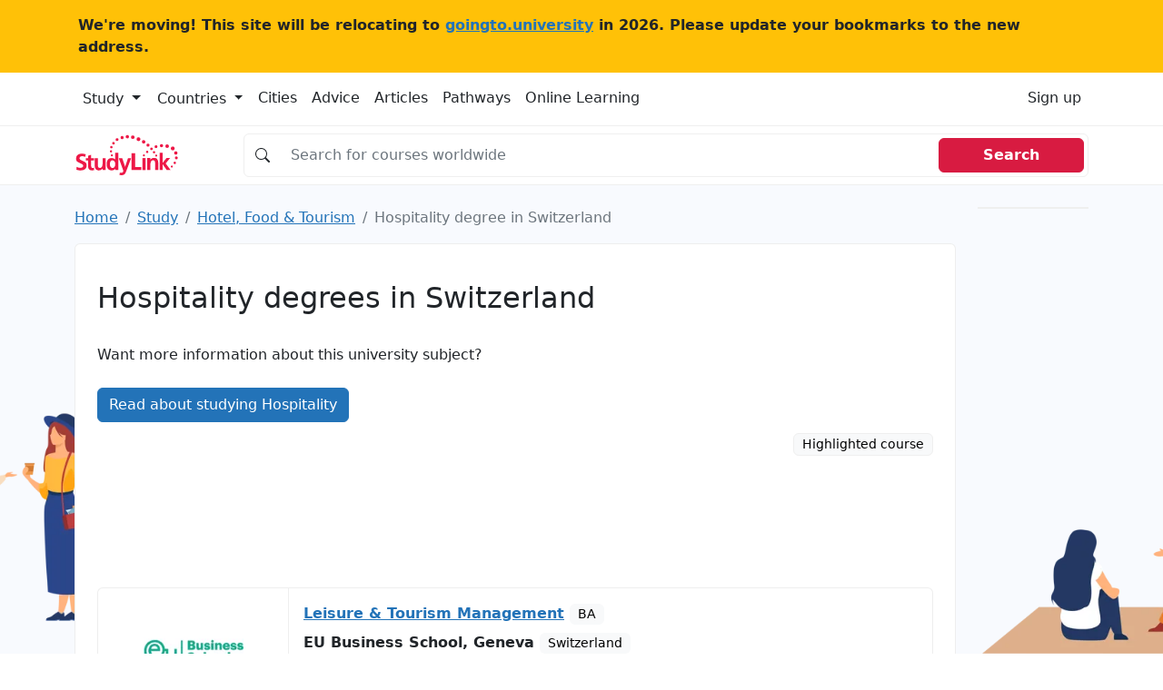

--- FILE ---
content_type: text/html; charset=utf-8
request_url: https://www.google.com/recaptcha/api2/aframe
body_size: 265
content:
<!DOCTYPE HTML><html><head><meta http-equiv="content-type" content="text/html; charset=UTF-8"></head><body><script nonce="NU0AtwfSg0aIKcw9oYgZrg">/** Anti-fraud and anti-abuse applications only. See google.com/recaptcha */ try{var clients={'sodar':'https://pagead2.googlesyndication.com/pagead/sodar?'};window.addEventListener("message",function(a){try{if(a.source===window.parent){var b=JSON.parse(a.data);var c=clients[b['id']];if(c){var d=document.createElement('img');d.src=c+b['params']+'&rc='+(localStorage.getItem("rc::a")?sessionStorage.getItem("rc::b"):"");window.document.body.appendChild(d);sessionStorage.setItem("rc::e",parseInt(sessionStorage.getItem("rc::e")||0)+1);localStorage.setItem("rc::h",'1768965446285');}}}catch(b){}});window.parent.postMessage("_grecaptcha_ready", "*");}catch(b){}</script></body></html>